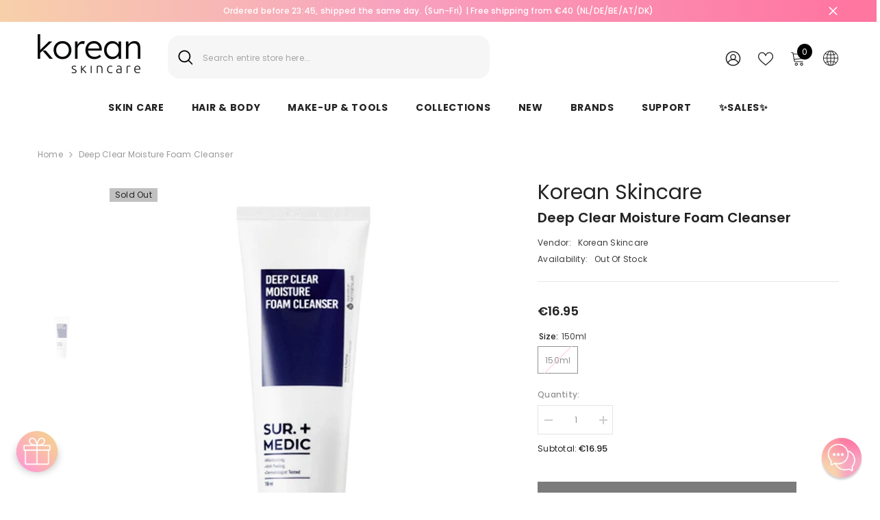

--- FILE ---
content_type: text/html; charset=utf-8
request_url: https://www.korean-skincare.com/products/deep-clear-moisture-foam-cleanser?variant=31481330335807&section_id=template--19900694888797__main
body_size: 9353
content:
<div id="shopify-section-template--19900694888797__main" class="shopify-section">

<link href="//www.korean-skincare.com/cdn/shop/t/111/assets/component-product.css?v=33638155825170271871696930559" rel="stylesheet" type="text/css" media="all" />
<link href="//www.korean-skincare.com/cdn/shop/t/111/assets/component-review.css?v=100129706126506303331696930567" rel="stylesheet" type="text/css" media="all" />
<link href="//www.korean-skincare.com/cdn/shop/t/111/assets/component-price.css?v=139205013722916111901696930549" rel="stylesheet" type="text/css" media="all" />
<link href="//www.korean-skincare.com/cdn/shop/t/111/assets/component-badge.css?v=20633729062276667811696930480" rel="stylesheet" type="text/css" media="all" />
<link href="//www.korean-skincare.com/cdn/shop/t/111/assets/component-rte.css?v=74468535300400368301696930569" rel="stylesheet" type="text/css" media="all" />
<link href="//www.korean-skincare.com/cdn/shop/t/111/assets/component-share.css?v=38383599121620234941696930573" rel="stylesheet" type="text/css" media="all" />
<link href="//www.korean-skincare.com/cdn/shop/t/111/assets/component-tab.css?v=57604492746316682781696930582" rel="stylesheet" type="text/css" media="all" />
<link href="//www.korean-skincare.com/cdn/shop/t/111/assets/component-product-form.css?v=140087122189431595481696930552" rel="stylesheet" type="text/css" media="all" />
<link href="//www.korean-skincare.com/cdn/shop/t/111/assets/component-grid.css?v=145745185661792252641697163471" rel="stylesheet" type="text/css" media="all" />




    <style type="text/css">
    #ProductSection-template--19900694888797__main .productView-thumbnail .productView-thumbnail-link:after{
        padding-bottom: 148%;
    }

    #ProductSection-template--19900694888797__main .cursor-wrapper .counter {
        color: #191919;
    }

    #ProductSection-template--19900694888797__main .cursor-wrapper .counter #count-image:before {
        background-color: #191919;
    }

    #ProductSection-template--19900694888797__main .custom-cursor__inner .arrow:before,
    #ProductSection-template--19900694888797__main .custom-cursor__inner .arrow:after {
        background-color: #000000;
    }

    #ProductSection-template--19900694888797__main .tabs-contents .toggleLink,
    #ProductSection-template--19900694888797__main .tabs .tab .tab-title {
        font-size: 18px;
        font-weight: 600;
        text-transform: none;
        padding-top: 15px;
        padding-bottom: 15px;
    }

    

    

    @media (max-width: 550px) {
        #ProductSection-template--19900694888797__main .tabs-contents .toggleLink,
        #ProductSection-template--19900694888797__main .tabs .tab .tab-title {
            font-size: 16px;
        }
    }

    @media (max-width: 767px) {
        #ProductSection-template--19900694888797__main {
            padding-top: 0px;
            padding-bottom: 0px;
        }
    }

    @media (min-width: 1025px) {
        
    }

    @media (min-width: 768px) and (max-width: 1199px) {
        #ProductSection-template--19900694888797__main {
            padding-top: 0px;
            padding-bottom: 0px;
        }
    }

    @media (min-width: 1200px) {
        #ProductSection-template--19900694888797__main {
            padding-top: 0px;
            padding-bottom: 0px;
        }
    }
</style>
<script>
    window.product_inven_array_4426553753663 = {
        
            '31481330335807': '0',
        
    };

    window.selling_array_4426553753663 = {
        
            '31481330335807': 'deny',
        
    };

    window.subtotal = {
        show: true,
        style: 1,
        text: `Add To Cart - [value]`
    };
  
    window.variant_image_group = 'false';
  
</script><link rel="stylesheet" href="//www.korean-skincare.com/cdn/shop/t/111/assets/component-fancybox.css?v=162524859697928915511696930510" media="print" onload="this.media='all'">
    <noscript><link href="//www.korean-skincare.com/cdn/shop/t/111/assets/component-fancybox.css?v=162524859697928915511696930510" rel="stylesheet" type="text/css" media="all" /></noscript><div class="product-details product-default" data-section-id="template--19900694888797__main" data-section-type="product" id="ProductSection-template--19900694888797__main" data-has-combo="false" data-image-opo>
    
<div class="productView-moreItem moreItem-breadcrumb "
            style="--spacing-top: 10px;
            --spacing-bottom: 20px;
            --spacing-top-mb: 0px;
            --spacing-bottom-mb: 0px;
            --breadcrumb-bg:rgba(0,0,0,0);
            --breadcrumb-mb-bg: #f6f6f6;
            "
        >
            
                <div class="breadcrumb-bg">
            
                <div class="container-1170">
                    

<link href="//www.korean-skincare.com/cdn/shop/t/111/assets/component-breadcrumb.css?v=27908482502108923081696930485" rel="stylesheet" type="text/css" media="all" /><breadcrumb-component class="breadcrumb-container style--line_clamp_1">
        <nav class="breadcrumb breadcrumb-left" role="navigation" aria-label="breadcrumbs">
        <a class="link home-link" href="/">Home</a><span class="separate" aria-hidden="true"><svg xmlns="http://www.w3.org/2000/svg" viewBox="0 0 24 24"><path d="M 7.75 1.34375 L 6.25 2.65625 L 14.65625 12 L 6.25 21.34375 L 7.75 22.65625 L 16.75 12.65625 L 17.34375 12 L 16.75 11.34375 Z"></path></svg></span>
                <span>Deep Clear Moisture Foam Cleanser</span><span class="observe-element" style="width: 1px; height: 1px; background: transparent; display: inline-block; flex-shrink: 0;"></span>
        </nav>
    </breadcrumb-component>
    <script type="text/javascript">
        if (typeof breadcrumbComponentDeclare == 'undefiend') {
            class BreadcrumbComponent extends HTMLElement {
                constructor() {
                    super();
                }

                connectedCallback() {
                    this.firstLink = this.querySelector('.link.home-link')
                    this.lastLink = this.querySelector('.observe-element')
                    this.classList.add('initialized');
                    this.initObservers();
                }

                static createHandler(position = 'first', breadcrumb = null) {
                    const handler = (entries, observer) => {
                        entries.forEach(entry => {
                            if (breadcrumb == null) return observer.disconnect();
                            if (entry.isIntersecting ) {
                                breadcrumb.classList.add(`disable-${position}`);
                            } else {
                                breadcrumb.classList.remove(`disable-${position}`);
                            }
                        })
                    }
                    return handler;
                }

                initObservers() {
                    const scrollToFirstHandler = BreadcrumbComponent.createHandler('first', this);
                    const scrollToLastHandler = BreadcrumbComponent.createHandler('last', this);
                    
                    this.scrollToFirstObserver = new IntersectionObserver(scrollToFirstHandler, { threshold: 1 });
                    this.scrollToLastObserver = new IntersectionObserver(scrollToLastHandler, { threshold: 0.6 });

                    this.scrollToFirstObserver.observe(this.firstLink);
                    this.scrollToLastObserver.observe(this.lastLink);
                }
            }   

            window.addEventListener('load', () => {
                customElements.define('breadcrumb-component', BreadcrumbComponent);
            })

            var breadcrumbComponentDeclare = BreadcrumbComponent;
        }
    </script>
                </div>
            
                </div>
            
        </div>
    
    <div class="container-1170 productView-container">
        <div class="productView halo-productView layout-1 positionMainImage--left productView-sticky" data-product-handle="deep-clear-moisture-foam-cleanser"><div class="productView-top">
                    <div class="halo-productView-left productView-images clearfix" data-image-gallery><div class="cursor-wrapper handleMouseLeave">
                                <div class="custom-cursor custom-cursor__outer">
                                    <div class="custom-cursor custom-cursor__inner">
                                        <span class="arrow arrow-bar fadeIn"></span>
                                    </div>
                                </div>
                            </div><div class="productView-images-wrapper" data-video-popup>
                            <div class="productView-image-wrapper"><div class="productView-badge badge-left halo-productBadges halo-productBadges--left date- date1-" data-new-badge-number=""><span class="badge sold-out-badge" aria-hidden="true">
                Sold out
            </span></div>
<div class="productView-nav style-1 image-fit-unset" 
                                    data-image-gallery-main
                                    data-arrows-desk="false"
                                    data-arrows-mobi="true"
                                    data-counter-mobi="true"
                                    data-media-count="1"
                                ><div class="productView-image productView-image-square fit-unset" data-index="1">
                                                    <div class="productView-img-container product-single__media" data-media-id="5957441093695"
                                                        
                                                    >
                                                        <div 
                                                            class="media" 
                                                             
                                                             data-fancybox="images" href="//www.korean-skincare.com/cdn/shop/products/11.png?v=1590258636" 
                                                        >
                                                            <img id="product-featured-image-5957441093695"
                                                                data-srcset="//www.korean-skincare.com/cdn/shop/products/11.png?v=1590258636"
                                                                
                                                                alt="NEOGEN Deep Clear Moisture Foam Cleanser - Korean-Skincare"
                                                                sizes="auto"
                                                                data-sizes="auto"
                                                                data-main-image
                                                                data-index="1"
                                                                data-cursor-image
                                                                class="lazyload" loading="lazy"
                                                            /><span class="data-lazy-loading"></span></div>
                                                    </div>
                                                </div></div><div class="productView-videoPopup"></div><div class="productView-iconZoom">
                                        <svg  class="icon icon-zoom-1" xmlns="http://www.w3.org/2000/svg" aria-hidden="true" focusable="false" role="presentation" viewBox="0 0 448 512"><path d="M416 176V86.63L246.6 256L416 425.4V336c0-8.844 7.156-16 16-16s16 7.156 16 16v128c0 8.844-7.156 16-16 16h-128c-8.844 0-16-7.156-16-16s7.156-16 16-16h89.38L224 278.6L54.63 448H144C152.8 448 160 455.2 160 464S152.8 480 144 480h-128C7.156 480 0 472.8 0 464v-128C0 327.2 7.156 320 16 320S32 327.2 32 336v89.38L201.4 256L32 86.63V176C32 184.8 24.84 192 16 192S0 184.8 0 176v-128C0 39.16 7.156 32 16 32h128C152.8 32 160 39.16 160 48S152.8 64 144 64H54.63L224 233.4L393.4 64H304C295.2 64 288 56.84 288 48S295.2 32 304 32h128C440.8 32 448 39.16 448 48v128C448 184.8 440.8 192 432 192S416 184.8 416 176z"></path></svg>
                                    </div></div><div class="productView-thumbnail-wrapper">
                                    <div class="productView-for clearfix" data-max-thumbnail-to-show="4"><div class="productView-thumbnail" data-media-id="template--19900694888797__main-5957441093695">
                                                        <div class="productView-thumbnail-link" data-image="//www.korean-skincare.com/cdn/shop/products/11_large.png?v=1590258636">
                                                            <img srcset="//www.korean-skincare.com/cdn/shop/products/11_compact.png?v=1590258636" src="//www.korean-skincare.com/cdn/shop/products/11_compact.png?v=1590258636" alt="NEOGEN Deep Clear Moisture Foam Cleanser - Korean-Skincare"  /></div>
                                                    </div></div>
                                </div></div>
                    </div>
                    <div class="halo-productView-right productView-details clearfix">
                        <div class="productView-product clearfix"><div class="productView-moreItem"
                                            style="--spacing-top: 0px;
                                            --spacing-bottom: 5px"
                                        >
                                            <div class="product__vendor" 
    style="--fontsize-text:30px;
    --color-title: #232323;
    --text-transform: normal" 
><a href="/collections/korean-skincare" title="Korean Skincare">Korean Skincare</a>
</div>
                                        </div><div class="productView-moreItem"
                                            style="--spacing-top: 0px;
                                            --spacing-bottom: 10px"
                                        >
                                            <h1 class="productView-title" style="--color-title: #232323;--fontsize-text: 20px;--fontsize-mb-text: 18px;"><span>Deep Clear Moisture Foam Cleanser</span></h1>
                                        </div><div id="shopify-block-AbnVzMTZtdnFxTUs1b__60dcbeeb-274e-432c-ae10-b2aec08d084c" class="shopify-block shopify-app-block">
<div class='jdgm-widget jdgm-preview-badge'
    data-id='4426553753663'
    data-template='manual-installation'>
  <div style='display:none' class='jdgm-prev-badge' data-average-rating='0.00' data-number-of-reviews='0' data-number-of-questions='0'> <span class='jdgm-prev-badge__stars' data-score='0.00' tabindex='0' aria-label='0.00 stars' role='button'> <span class='jdgm-star jdgm--off'></span><span class='jdgm-star jdgm--off'></span><span class='jdgm-star jdgm--off'></span><span class='jdgm-star jdgm--off'></span><span class='jdgm-star jdgm--off'></span> </span> <span class='jdgm-prev-badge__text'> No reviews </span> </div>
</div>




</div>
<div class="productView-moreItem"
                                                style="--spacing-top: 0px;
                                                --spacing-bottom: 18px"
                                            >
                                                <div class="productView-info has-border-bottom" style="--color-border: #e6e6e6"><div class="productView-info-item">
            <span class="productView-info-name">
                Vendor:
            </span>
            <span class="productView-info-value"><a href="/collections/korean-skincare" title="Korean Skincare">Korean Skincare</a>
            </span>
        </div><div class="productView-info-item" data-inventory data-stock-level="none">
            <span class="productView-info-name">
                Availability:
            </span>
            <span class="productView-info-value">
                
Out Of Stock

            </span>
        </div></div>
                                            </div><div class="productView-moreItem"
                                            style="--spacing-top: 0px;
                                            --spacing-bottom: 12px"
                                        >
                                            
                                        </div>
                                        <div class="productView-moreItem"
                                            style="--spacing-top: 0px;
                                            --spacing-bottom: 17px;
                                            --fontsize-text: 18px"
                                        >
                                            
                                                <div class="productView-price no-js-hidden clearfix" id="product-price-4426553753663"><div
  class="
    price price--medium price--sold-out "
>
  <dl><div class="price__regular"><dd class="price__last">
        <span class="price-item price-item--regular"><span class=money>€16.95</span></span>
      </dd>
    </div>
    <div class="price__sale"><dd class="price__compare">
        <s class="price-item price-item--regular"><span class="money"><span class=money>€16.95</span></span></s>
      </dd><dd class="price__last">
        <span class="price-item price-item--sale"><span class=money>€16.95</span></span>
      </dd></div>
    <small class="unit-price caption hidden">
      <dt class="visually-hidden">Unit price</dt>
      <dd class="price__last">
        <span></span
        ><span aria-hidden="true">/</span
        ><span class="visually-hidden">&nbsp;per&nbsp;</span
        ><span></span>
      </dd>
    </small>
  </dl>
</div>
</div>
                                            
                                        </div>
                                            <div class="productView-moreItem"
                                                style="--spacing-top: 0px;
                                                --spacing-bottom: 0px"
                                            >
                                                <div class="productView-options" style="--color-border: #e6e6e6"><div class="productView-variants halo-productOptions" id="product-option-4426553753663"  data-type="button"><variant-radios class="no-js-hidden product-option has-default" data-product="4426553753663" data-section="template--19900694888797__main" data-url="/products/deep-clear-moisture-foam-cleanser"><fieldset class="js product-form__input clearfix" data-product-attribute="set-rectangle" data-option-index="0">
                            <legend class="form__label">
                                Size:
                                <span data-header-option>
                                    150ml
                                </span>
                            </legend><input class="product-form__radio" type="radio" id="option-4426553753663-Size-0"
                                        name="Size"
                                        value="150ml"
                                        checked
                                        
                                        data-variant-id="31481330335807"
                                    ><label class="product-form__label soldout" for="option-4426553753663-Size-0" data-variant-id="31481330335807">
                                            <span class="text">150ml</span>
                                        </label></fieldset><script type="application/json">
                        [{"id":31481330335807,"title":"150ml","option1":"150ml","option2":null,"option3":null,"sku":"NE001418","requires_shipping":true,"taxable":true,"featured_image":null,"available":false,"name":"Deep Clear Moisture Foam Cleanser - 150ml","public_title":"150ml","options":["150ml"],"price":1695,"weight":100,"compare_at_price":1695,"inventory_management":"shopify","barcode":"8809381446924","requires_selling_plan":false,"selling_plan_allocations":[],"quantity_rule":{"min":1,"max":null,"increment":1}}]
                    </script>
                </variant-radios></div>
        <noscript>
            <div class="product-form__input">
                <label class="form__label" for="Variants-template--19900694888797__main">
                    Product variants
                </label>
                <div class="select">
                <select name="id" id="Variants-template--19900694888797__main" class="select__select" form="product-form"><option
                            selected="selected"
                            disabled
                            value="31481330335807"
                        >
                            150ml
 - Sold out
                            - €16.95
                        </option></select>
            </div>
          </div>
        </noscript></div>
                                            </div>
                                        

<div class="productView-moreItem"
                                                    style="--spacing-top: 0px;
                                                    --spacing-bottom: 15px"
                                                >
                                                    <div class="quantity_selector">
                                                        <quantity-input class="productView-quantity quantity__group quantity__group--2 quantity__style--1 clearfix">
	    <label class="form-label quantity__label" for="quantity-4426553753663-2">
	        Quantity:
	    </label>
	    <div class="quantity__container">
		    <button type="button" name="minus" class="minus btn-quantity">
		    	<span class="visually-hidden">Decrease quantity for Deep Clear Moisture Foam Cleanser</span>
		    </button>
		    <input class="form-input quantity__input" type="number" name="quantity" min="1" value="1" inputmode="numeric" pattern="[0-9]*" id="quantity-4426553753663-2" data-product="4426553753663" data-price="1695">
		    <button type="button" name="plus" class="plus btn-quantity">
		    	<span class="visually-hidden">Increase quantity for Deep Clear Moisture Foam Cleanser</span>
		    </button>
	    </div>
	</quantity-input>
                                                    </div><div class="productView-subtotal">
                                                            <span class="text">Subtotal: </span>
                                                            <span class="money-subtotal"><span class="money"><span class=money>€16.95</span></span></span>
                                                        </div></div>

                                            <div class="productView-moreItem"
                                                style="--spacing-top: 0px;
                                                --spacing-bottom: 22px"
                                            >
                                                <div class="productView-perks"></div>
                                            </div>
                                        

                                            <div class="productView-moreItem"
                                                style="--spacing-top: 0px;
                                                --spacing-bottom: 15px"
                                            >
                                                <div class="productView-buttons"><form method="post" action="/cart/add" id="product-form-installment-4426553753663" accept-charset="UTF-8" class="installment caption-large" enctype="multipart/form-data"><input type="hidden" name="form_type" value="product" /><input type="hidden" name="utf8" value="✓" /><input type="hidden" name="id" value="31481330335807">
        
<input type="hidden" name="product-id" value="4426553753663" /><input type="hidden" name="section-id" value="template--19900694888797__main" /></form><product-form class="productView-form product-form"><form method="post" action="/cart/add" id="product-form-4426553753663" accept-charset="UTF-8" class="form" enctype="multipart/form-data" novalidate="novalidate" data-type="add-to-cart-form"><input type="hidden" name="form_type" value="product" /><input type="hidden" name="utf8" value="✓" /><div class="productView-group"><div class="pvGroup-row"><quantity-input class="productView-quantity quantity__group quantity__group--1 quantity__style--1 clearfix hidden">
	    <label class="form-label quantity__label" for="quantity-4426553753663">
	        Quantity:
	    </label>
	    <div class="quantity__container">
		    <button type="button" name="minus" class="minus btn-quantity">
		    	<span class="visually-hidden">Decrease quantity for Deep Clear Moisture Foam Cleanser</span>
		    </button>
		    <input class="form-input quantity__input" type="number" name="quantity" min="1" value="1" inputmode="numeric" pattern="[0-9]*" id="quantity-4426553753663" data-product="4426553753663" data-price="1695">
		    <button type="button" name="plus" class="plus btn-quantity">
		    	<span class="visually-hidden">Increase quantity for Deep Clear Moisture Foam Cleanser</span>
		    </button>
	    </div>
	</quantity-input>
<div class="productView-groupTop">
                        <div class="productView-action" style="--atc-color: #ffffff;--atc-bg-color: #232323;--atc-border-color: rgba(0,0,0,0);--atc-color-hover: #232323;--atc-bg-color-hover: linear-gradient(315deg, rgba(255, 197, 225, 1) 3%, rgba(255, 232, 199, 1) 98%, rgba(215, 204, 250, 1) 100%);--atc-border-color-hover: rgba(0,0,0,0)">
                            <input type="hidden" name="id" value="31481330335807">
                            <div class="product-form__buttons"><button type="submit" name="add" data-btn-addToCart class="product-form__submit button" id="product-add-to-cart" disabled>Sold out</button></div>
                        </div>
                      




    























<div id="flits-wishlist-dom" class="filts-wishlist-product-style flits-wishlist-button-style " style="display:none;">
  <a class="flits-wls-button flits-wls-two flits-wls-inactive flits-wls-desktop flits-wls-button-secondary flits-wls-button-full-width" data-flits-product-id="4426553753663" data-flits-product-title="Deep Clear Moisture Foam Cleanser" data-flits-product-handle="deep-clear-moisture-foam-cleanser" data-flits-product-image="//www.korean-skincare.com/cdn/shop/products/11_small.png?v=1590258636" data-flits-customer-id="" data-flits-customer-email="" data-tippy-content="Add to Wishlist">
    <div class="flits-wls-icon-with-text ">
      <div class="flits-wls-icon-with-text-icon">
        <div class="flits-btn-effect">
          



    






<svg class="flits-wls-heart-full flits-wls-icon-svg flits-wls-icon-svg-color-blue" viewBox="0 0 24 24" width="24" height="24" stroke="currentColor" stroke-width="2" fill="none" stroke-linecap="round" stroke-linejoin="round" class="css-i6dzq1"><path d="M20.84 4.61a5.5 5.5 0 0 0-7.78 0L12 5.67l-1.06-1.06a5.5 5.5 0 0 0-7.78 7.78l1.06 1.06L12 21.23l7.78-7.78 1.06-1.06a5.5 5.5 0 0 0 0-7.78z"></path></svg>
    
  

          <div class="flits-wls-effect-group">
            <span class="flits-wls-effect"></span>
            <span class="flits-wls-effect"></span>
            <span class="flits-wls-effect"></span>
            <span class="flits-wls-effect"></span>
            <span class="flits-wls-effect"></span>
          </div>
        </div>
      </div>
      <div class="flits-wls-icon-with-text-text">
        




Add to Wishlist
    
  
  

      </div>
    </div>
  </a>
  <a class="flits-wls-count-btn">2</a>
</div>
    
  
</div>
                </div></div><input type="hidden" name="product-id" value="4426553753663" /><input type="hidden" name="section-id" value="template--19900694888797__main" /></form></product-form></div>
                                            </div>
                                        
                                        
</div>
                    </div>
                </div>
<link href="//www.korean-skincare.com/cdn/shop/t/111/assets/component-sticky-add-to-cart.css?v=69113619301122587791696930581" rel="stylesheet" type="text/css" media="all" />
                    <sticky-add-to-cart class="productView-stickyCart style-1" data-sticky-add-to-cart>
    <div class="container-1170">
        <a href="javascript:void(0)" class="sticky-product-close close" data-close-sticky-add-to-cart>
            <svg xmlns="http://www.w3.org/2000/svg" viewBox="0 0 48 48" ><path d="M 38.982422 6.9707031 A 2.0002 2.0002 0 0 0 37.585938 7.5859375 L 24 21.171875 L 10.414062 7.5859375 A 2.0002 2.0002 0 0 0 8.9785156 6.9804688 A 2.0002 2.0002 0 0 0 7.5859375 10.414062 L 21.171875 24 L 7.5859375 37.585938 A 2.0002 2.0002 0 1 0 10.414062 40.414062 L 24 26.828125 L 37.585938 40.414062 A 2.0002 2.0002 0 1 0 40.414062 37.585938 L 26.828125 24 L 40.414062 10.414062 A 2.0002 2.0002 0 0 0 38.982422 6.9707031 z"/></svg>
        </a>
        <div class="sticky-product-wrapper">
            <div class="sticky-product clearfix"><div class="sticky-left">
                    <div class="sticky-image" data-image-sticky-add-to-cart>
                        <img srcset="//www.korean-skincare.com/cdn/shop/products/11_1200x.png?v=1590258636" src="//www.korean-skincare.com/cdn/shop/products/11_1200x.png?v=1590258636" alt="NEOGEN Deep Clear Moisture Foam Cleanser - Korean-Skincare" sizes="1200px" loading="lazy">
                    </div>
                    
                        <div class="sticky-info"><h4 class="sticky-title">
                                Deep Clear Moisture Foam Cleanser
                            </h4>
                            
                                
                                
                                <div class="sticky-price has-compare-price">
                                    
                                        <s class="money-compare-price" data-compare-price="1695"><span class="money"><span class=money>€16.95</span></span></s>
                                    
                                    <span class="money-subtotal"><span class="money"><span class=money>€16.95</span></span></span>
                                </div>
                            
                        </div>
                    
                </div>
                <div class="sticky-right sticky-content">
                    
<div class="sticky-actions"><form method="post" action="/cart/add" id="product-form-sticky-4426553753663" accept-charset="UTF-8" class="form" enctype="multipart/form-data" novalidate="novalidate" data-type="add-to-cart-form"><input type="hidden" name="form_type" value="product" /><input type="hidden" name="utf8" value="✓" />
                            <input type="hidden" name="id" value="31481330335807"><button
                                    type="submit"
                                    name="add"
                                    data-btn-addToCart
                                    class="product-form__submit button button--primary"
                                    id="product-sticky-add-to-cart"
                                    disabled
                                >
                                    Sold out
                                </button><input type="hidden" name="product-id" value="4426553753663" /><input type="hidden" name="section-id" value="template--19900694888797__main" /></form>
                        
                            <div class="empty-add-cart-button-wrapper"><quantity-input class="productView-quantity quantity__group quantity__group--3 quantity__style--1 clearfix">
	    <label class="form-label quantity__label" for="quantity-4426553753663-3">
	        Quantity:
	    </label>
	    <div class="quantity__container">
		    <button type="button" name="minus" class="minus btn-quantity">
		    	<span class="visually-hidden">Decrease quantity for Deep Clear Moisture Foam Cleanser</span>
		    </button>
		    <input class="form-input quantity__input" type="number" name="quantity" min="1" value="1" inputmode="numeric" pattern="[0-9]*" id="quantity-4426553753663-3" data-product="4426553753663" data-price="1695">
		    <button type="button" name="plus" class="plus btn-quantity">
		    	<span class="visually-hidden">Increase quantity for Deep Clear Moisture Foam Cleanser</span>
		    </button>
	    </div>
	</quantity-input>
<button
                                        class="product-form__submit button button--primary"
                                        id="show-sticky-product">
                                            Add to cart
                                    </button>
                            </div>
                        
                    </div><div class="sticky-wishlist clearfix">
                            <a data-wishlist href="#" data-wishlist-handle="deep-clear-moisture-foam-cleanser" data-product-id="4426553753663">
                                <span class="visually-hidden">
                                    Add to wishlist
                                </span>
                                <svg xmlns="http://www.w3.org/2000/svg" viewBox="0 0 32 32" aria-hidden="true" focusable="false" role="presentation" class="icon icon-wishlist"><path d="M 9.5 5 C 5.363281 5 2 8.402344 2 12.5 C 2 13.929688 2.648438 15.167969 3.25 16.0625 C 3.851563 16.957031 4.46875 17.53125 4.46875 17.53125 L 15.28125 28.375 L 16 29.09375 L 16.71875 28.375 L 27.53125 17.53125 C 27.53125 17.53125 30 15.355469 30 12.5 C 30 8.402344 26.636719 5 22.5 5 C 19.066406 5 16.855469 7.066406 16 7.9375 C 15.144531 7.066406 12.933594 5 9.5 5 Z M 9.5 7 C 12.488281 7 15.25 9.90625 15.25 9.90625 L 16 10.75 L 16.75 9.90625 C 16.75 9.90625 19.511719 7 22.5 7 C 25.542969 7 28 9.496094 28 12.5 C 28 14.042969 26.125 16.125 26.125 16.125 L 16 26.25 L 5.875 16.125 C 5.875 16.125 5.390625 15.660156 4.90625 14.9375 C 4.421875 14.214844 4 13.273438 4 12.5 C 4 9.496094 6.457031 7 9.5 7 Z"/></svg>
                            </a>
                        </div></div>
            </div>
        </div>
        <a href="javascript:void(0)" class="sticky-product-expand" data-expand-sticky-add-to-cart>
            <svg xmlns="http://www.w3.org/2000/svg" viewBox="0 0 32 32" class="icon icon-cart stroke-w-0" aria-hidden="true" focusable="false" role="presentation" xmlns="http://www.w3.org/2000/svg"><path d="M 16 3 C 13.253906 3 11 5.253906 11 8 L 11 9 L 6.0625 9 L 6 9.9375 L 5 27.9375 L 4.9375 29 L 27.0625 29 L 27 27.9375 L 26 9.9375 L 25.9375 9 L 21 9 L 21 8 C 21 5.253906 18.746094 3 16 3 Z M 16 5 C 17.65625 5 19 6.34375 19 8 L 19 9 L 13 9 L 13 8 C 13 6.34375 14.34375 5 16 5 Z M 7.9375 11 L 11 11 L 11 14 L 13 14 L 13 11 L 19 11 L 19 14 L 21 14 L 21 11 L 24.0625 11 L 24.9375 27 L 7.0625 27 Z"/></svg>
        </a>
    </div>
    
    
        <div class="no-js-hidden product-option has-default sticky-product-mobile" data-product="4426553753663" data-section="template--19900694888797__main" data-url="/products/deep-clear-moisture-foam-cleanser">
            <div class="sticky-product-mobile-header">
                <a href="javascript:void(0)" class="sticky-product-close close" data-close-sticky-mobile>
                    <svg xmlns="http://www.w3.org/2000/svg" version="1.0" viewBox="0 0 256.000000 256.000000" preserveAspectRatio="xMidYMid meet" ><g transform="translate(0.000000,256.000000) scale(0.100000,-0.100000)" fill="#000000" stroke="none"><path d="M34 2526 c-38 -38 -44 -76 -18 -116 9 -14 265 -274 568 -577 l551 -553 -551 -553 c-303 -303 -559 -563 -568 -577 -26 -40 -20 -78 18 -116 38 -38 76 -44 116 -18 14 9 274 265 578 568 l552 551 553 -551 c303 -303 563 -559 577 -568 40 -26 78 -20 116 18 38 38 44 76 18 116 -9 14 -265 274 -568 578 l-551 552 551 553 c303 303 559 563 568 577 26 40 20 78 -18 116 -38 38 -76 44 -116 18 -14 -9 -274 -265 -577 -568 l-553 -551 -552 551 c-304 303 -564 559 -578 568 -40 26 -78 20 -116 -18z"/></g></svg>
                </a>
            </div>
            <div class="sticky-product-mobile-content halo-productView-mobile">
                <div class="productView-thumbnail-wrapper is-hidden-desktop">
                    <div class="productView-for mobile clearfix" data-max-thumbnail-to-show="2"><div class="productView-thumbnail filter-neogen-deep-clear-moisture-foam-cleanser-korean-skincare" data-media-id="template--19900694888797__main-5957441093695">
                                        <div class="productView-thumbnail-link animated-loading" data-image="//www.korean-skincare.com/cdn/shop/products/11_1024x1024.png?v=1590258636">
                                            <img src="//www.korean-skincare.com/cdn/shop/products/11.png?v=1590258636" alt="NEOGEN Deep Clear Moisture Foam Cleanser - Korean-Skincare" title="NEOGEN Deep Clear Moisture Foam Cleanser - Korean-Skincare" loading="lazy" />
                                        </div>
                                    </div></div>
                </div>
                <div class="sticky-info"><h4 class="sticky-title">
                        Deep Clear Moisture Foam Cleanser
                    </h4>
                        
                        <div class="sticky-price has-compare-price">
                            
                                <s class="money-compare-price" data-compare-price="1695"><span class=money>€16.95</span></s>
                            
                            <span class="money-subtotal"><span class="money"><span class=money>€16.95</span></span></span>
                        </div></div>
                <link rel="stylesheet" href="//www.korean-skincare.com/cdn/shop/t/111/assets/component-sticky-add-to-cart-mobile.css?v=41140991570253825931696930580" media="print" onload="this.media='all'">
<noscript><link href="//www.korean-skincare.com/cdn/shop/t/111/assets/component-sticky-add-to-cart-mobile.css?v=41140991570253825931696930580" rel="stylesheet" type="text/css" media="all" /></noscript>

<div class="productView-options" style="--color-border: "><div class="productView-variants halo-productOptions" id="product-option-4426553753663"><variant-sticky-radios class="no-js-hidden product-option has-default" data-product="4426553753663" data-section="template--19900694888797__main" data-url="/products/deep-clear-moisture-foam-cleanser"><fieldset class="js product-form__input mobile clearfix" data-product-attribute="set-rectangle" data-option-index="0">
                            <legend class="form__label">
                                Size:
                                <span data-header-option>
                                    150ml
                                </span>
                            </legend><input class="product-form__radio mobile" type="radio" id="option-4426553753663-Size-0-mobile"
                                        name="Size-mobile"
                                        value="150ml"
                                        checked
                                        data-variant-id="31481330335807"
                                    ><label class="product-form__label mobile soldout" for="option-4426553753663-Size-0-mobile" data-variant-id="31481330335807">
                                            <span class="text">150ml</span>
                                        </label></fieldset><script type="application/json">
                        [{"id":31481330335807,"title":"150ml","option1":"150ml","option2":null,"option3":null,"sku":"NE001418","requires_shipping":true,"taxable":true,"featured_image":null,"available":false,"name":"Deep Clear Moisture Foam Cleanser - 150ml","public_title":"150ml","options":["150ml"],"price":1695,"weight":100,"compare_at_price":1695,"inventory_management":"shopify","barcode":"8809381446924","requires_selling_plan":false,"selling_plan_allocations":[],"quantity_rule":{"min":1,"max":null,"increment":1}}]
                    </script>
                </variant-sticky-radios></div>
        <noscript>
            <div class="product-form__input mobile">
                <label class="form__label" for="Variants-template--19900694888797__main">
                    Product variants
                </label>
                <div class="select">
                <select name="id" id="Variants-template--19900694888797__main" class="select__select" form="product-form"><option
                            selected="selected"
                            disabled
                            value="31481330335807"
                        >
                            150ml
 - Sold out
                            - €16.95
                        </option></select>
            </div>
          </div>
        </noscript></div>
            </div>
            <script type="application/json">
                [{"id":31481330335807,"title":"150ml","option1":"150ml","option2":null,"option3":null,"sku":"NE001418","requires_shipping":true,"taxable":true,"featured_image":null,"available":false,"name":"Deep Clear Moisture Foam Cleanser - 150ml","public_title":"150ml","options":["150ml"],"price":1695,"weight":100,"compare_at_price":1695,"inventory_management":"shopify","barcode":"8809381446924","requires_selling_plan":false,"selling_plan_allocations":[],"quantity_rule":{"min":1,"max":null,"increment":1}}]
            </script>
        </div>
    
</sticky-add-to-cart>
</div>
    </div>
    
        

    
    <div class="productView-bottom">
        <div class="container-1170"><product-tab class="productView-tab layout-horizontal halo-product-tab" data-vertical="false" data-vertical-mobile="false"><ul class="tabs tabs-horizontal list-unstyled disable-srollbar"><li class="tab">
			            <a class="tab-title is-open" href="#tab-description" style="--border-color: #000000">
			                Description
			            </a>
			        </li><li class="tab">
			            <a class="tab-title" href="#tab-shipping" style="--border-color: #000000">
			                Shipping
			            </a>
			        </li><li class="tab">
			            <a class="tab-title" href="#tab-reviews" style="--border-color: #000000">
			                Reviews
			            </a>
			        </li></ul><div class="tabs-contents tabs-contents-horizontal clearfix halo-text-format"><div class="tab-content is-active" id="tab-description">
					<div class="toggle-title">
		                <a class="toggleLink popup-mobile" data-collapsible href="#tab-description-mobile">
		                    <span class="text">
		                        Description
		                    </span>
		                    	
			                    <span class="icon-dropdown">
			                    	
			                    		<svg xmlns="http://www.w3.org/2000/svg" xmlns:xlink="http://www.w3.org/1999/xlink" viewBox="0 0 330 330"><path id="XMLID_225_" d="M325.607,79.393c-5.857-5.857-15.355-5.858-21.213,0.001l-139.39,139.393L25.607,79.393  c-5.857-5.857-15.355-5.858-21.213,0.001c-5.858,5.858-5.858,15.355,0,21.213l150.004,150c2.813,2.813,6.628,4.393,10.606,4.393  s7.794-1.581,10.606-4.394l149.996-150C331.465,94.749,331.465,85.251,325.607,79.393z"/></svg>
			                    	
			                    </span>	
		                    
		                </a>
		            </div>
		            <div class="toggle-content popup-mobile" id="tab-description-mobile" product-description-tab data-product-description-4426553753663><div class="tab-popup-header">
								<h5>
									<span class="text">Description</span>
								</h5>
								<a class="pdViewTab-close pdViewTab-close-mobile" role="link" aria-disabled="true">x</a>
							</div>
							<div class="tab-popup-content">
</div></div></div><div class="tab-content" id="tab-shipping">
					<div class="toggle-title">
		                <a class="toggleLink popup-mobile" data-collapsible href="#tab-shipping-mobile">
		                    <span class="text">
		                        Shipping
		                    </span>
		                    	
			                    <span class="icon-dropdown">
			                    	
			                    		<svg xmlns="http://www.w3.org/2000/svg" xmlns:xlink="http://www.w3.org/1999/xlink" viewBox="0 0 330 330"><path id="XMLID_225_" d="M325.607,79.393c-5.857-5.857-15.355-5.858-21.213,0.001l-139.39,139.393L25.607,79.393  c-5.857-5.857-15.355-5.858-21.213,0.001c-5.858,5.858-5.858,15.355,0,21.213l150.004,150c2.813,2.813,6.628,4.393,10.606,4.393  s7.794-1.581,10.606-4.394l149.996-150C331.465,94.749,331.465,85.251,325.607,79.393z"/></svg>
			                    	
			                    </span>	
		                    
		                </a>
		            </div>
		            <div class="toggle-content popup-mobile" id="tab-shipping-mobile"><div class="tab-popup-header">
								<h5>
									<span class="text">Shipping</span>
								</h5>
								<a class="pdViewTab-close pdViewTab-close-mobile" role="link" aria-disabled="true">x</a>
							</div>
							<div class="tab-popup-content"><h3>Shipping information</h3>
<p>Korean Skincare delivers your parcel quickly and safely, 6 days a week, from our own warehouse in Europe. We ship parcels every day from Sunday to Friday. Order before 23:45 and we will ship your package the same day! (Sunday to Friday)</p>
<p class="MsoNormal">You can find more information about our shipping here:<span style="font-size: inherit; color: #ffc6e0;"><a href="/pages/send-information" style="color: #ffc6e0;"><span style="font-family: inherit; text-align: inherit; letter-spacing: 0px;"> SHIPPING & RETURNS</span></a></span></p>
<p class="MsoNormal"> </p>
<div data-label="Heading" id="e-1703194301194" class="element-wrap" data-icon="gpicon-heading" data-ver="1" data-id="1703194301194">
<div class="elm text-edit gf-elm-center gf-elm-left-md gf-elm-left-sm gf-elm-left-lg gf-elm-left-xs" data-gemlang="en" spellcheck="false" data-gramm="false" data-exc=""></div>
</div>
</div></div></div><div class="tab-content" id="tab-reviews">
					<div class="toggle-title">
		                <a class="toggleLink popup-mobile" data-collapsible href="#tab-reviews-mobile">
		                    <span class="text">
		                        Reviews
		                    </span>
		                    	
			                    <span class="icon-dropdown">
			                    	
			                    		<svg xmlns="http://www.w3.org/2000/svg" xmlns:xlink="http://www.w3.org/1999/xlink" viewBox="0 0 330 330"><path id="XMLID_225_" d="M325.607,79.393c-5.857-5.857-15.355-5.858-21.213,0.001l-139.39,139.393L25.607,79.393  c-5.857-5.857-15.355-5.858-21.213,0.001c-5.858,5.858-5.858,15.355,0,21.213l150.004,150c2.813,2.813,6.628,4.393,10.606,4.393  s7.794-1.581,10.606-4.394l149.996-150C331.465,94.749,331.465,85.251,325.607,79.393z"/></svg>
			                    	
			                    </span>	
		                    
		                </a>
		            </div>
		            <div class="toggle-content popup-mobile" id="tab-reviews-mobile"><div class="tab-popup-header">
								<h5>
									<span class="text">Reviews</span>
								</h5>
								<a class="pdViewTab-close pdViewTab-close-mobile" role="link" aria-disabled="true">x</a>
							</div>
							<div class="tab-popup-content"><!-- <div class="productView-review" id="shopify-product-reviews" data-id="4426553753663"> -->
                              <!-- Start of Judge.me code -->
      <div style='clear:both'></div>
      <div id='judgeme_product_reviews' class='jdgm-widget jdgm-review-widget' data-product-title='Deep Clear Moisture Foam Cleanser' data-id='4426553753663' data-auto-install='false'>
        <div class='jdgm-rev-widg' data-updated-at='2025-11-21T12:08:32Z' data-average-rating='0.00' data-number-of-reviews='0' data-number-of-questions='0' data-image-url='https://cdn.shopify.com/s/files/1/0254/3022/9055/products/11.png?v=1590258636'> <style class='jdgm-temp-hiding-style'>.jdgm-rev-widg{ display: none }</style> <div class='jdgm-rev-widg__header'> <h2 class='jdgm-rev-widg__title'>Customer Reviews</h2>  <div class='jdgm-rev-widg__summary'> <div class='jdgm-rev-widg__summary-stars' aria-label='Average rating is 0.00 stars' role='img'> <span class='jdgm-star jdgm--off'></span><span class='jdgm-star jdgm--off'></span><span class='jdgm-star jdgm--off'></span><span class='jdgm-star jdgm--off'></span><span class='jdgm-star jdgm--off'></span> </div> <div class='jdgm-rev-widg__summary-text'>Be the first to write a review</div> </div> <a style='display: none' href='#' class='jdgm-write-rev-link' role='button'>Write a review</a> <div class='jdgm-histogram jdgm-temp-hidden'>  <div class='jdgm-histogram__row' data-rating='5' data-frequency='0' data-percentage='0'>  <div class='jdgm-histogram__star' role='button' aria-label="0% (0) reviews with 5 star rating"  tabindex='0' ><span class='jdgm-star jdgm--on'></span><span class='jdgm-star jdgm--on'></span><span class='jdgm-star jdgm--on'></span><span class='jdgm-star jdgm--on'></span><span class='jdgm-star jdgm--on'></span></div> <div class='jdgm-histogram__bar'> <div class='jdgm-histogram__bar-content' style='width: 0%;'> </div> </div> <div class='jdgm-histogram__percentage'>0%</div> <div class='jdgm-histogram__frequency'>(0)</div> </div>  <div class='jdgm-histogram__row' data-rating='4' data-frequency='0' data-percentage='0'>  <div class='jdgm-histogram__star' role='button' aria-label="0% (0) reviews with 4 star rating"  tabindex='0' ><span class='jdgm-star jdgm--on'></span><span class='jdgm-star jdgm--on'></span><span class='jdgm-star jdgm--on'></span><span class='jdgm-star jdgm--on'></span><span class='jdgm-star jdgm--off'></span></div> <div class='jdgm-histogram__bar'> <div class='jdgm-histogram__bar-content' style='width: 0%;'> </div> </div> <div class='jdgm-histogram__percentage'>0%</div> <div class='jdgm-histogram__frequency'>(0)</div> </div>  <div class='jdgm-histogram__row' data-rating='3' data-frequency='0' data-percentage='0'>  <div class='jdgm-histogram__star' role='button' aria-label="0% (0) reviews with 3 star rating"  tabindex='0' ><span class='jdgm-star jdgm--on'></span><span class='jdgm-star jdgm--on'></span><span class='jdgm-star jdgm--on'></span><span class='jdgm-star jdgm--off'></span><span class='jdgm-star jdgm--off'></span></div> <div class='jdgm-histogram__bar'> <div class='jdgm-histogram__bar-content' style='width: 0%;'> </div> </div> <div class='jdgm-histogram__percentage'>0%</div> <div class='jdgm-histogram__frequency'>(0)</div> </div>  <div class='jdgm-histogram__row' data-rating='2' data-frequency='0' data-percentage='0'>  <div class='jdgm-histogram__star' role='button' aria-label="0% (0) reviews with 2 star rating"  tabindex='0' ><span class='jdgm-star jdgm--on'></span><span class='jdgm-star jdgm--on'></span><span class='jdgm-star jdgm--off'></span><span class='jdgm-star jdgm--off'></span><span class='jdgm-star jdgm--off'></span></div> <div class='jdgm-histogram__bar'> <div class='jdgm-histogram__bar-content' style='width: 0%;'> </div> </div> <div class='jdgm-histogram__percentage'>0%</div> <div class='jdgm-histogram__frequency'>(0)</div> </div>  <div class='jdgm-histogram__row' data-rating='1' data-frequency='0' data-percentage='0'>  <div class='jdgm-histogram__star' role='button' aria-label="0% (0) reviews with 1 star rating"  tabindex='0' ><span class='jdgm-star jdgm--on'></span><span class='jdgm-star jdgm--off'></span><span class='jdgm-star jdgm--off'></span><span class='jdgm-star jdgm--off'></span><span class='jdgm-star jdgm--off'></span></div> <div class='jdgm-histogram__bar'> <div class='jdgm-histogram__bar-content' style='width: 0%;'> </div> </div> <div class='jdgm-histogram__percentage'>0%</div> <div class='jdgm-histogram__frequency'>(0)</div> </div>  <div class='jdgm-histogram__row jdgm-histogram__clear-filter' data-rating=null tabindex='0'></div> </div>     <div class='jdgm-rev-widg__sort-wrapper'></div> </div> <div class='jdgm-rev-widg__body'>  <div class='jdgm-rev-widg__reviews'></div> <div class='jdgm-paginate' data-per-page='10' data-url='https://api.judge.me/reviews/reviews_for_widget' style="display: none;"></div>  </div> <div class='jdgm-rev-widg__paginate-spinner-wrapper'> <div class='jdgm-spinner'></div> </div> </div>
      </div>
      <!-- End of Judge.me code -->
</div></div></div></div></div>
</product-tab>
<script src="//www.korean-skincare.com/cdn/shop/t/111/assets/tabs.js?v=157024700929789936411696930650" defer="defer"></script>
<script src="//www.korean-skincare.com/cdn/shop/t/111/assets/halo-faqs.js?v=148898715340272759011696930612" defer="defer"></script>
</div>
    </div>
</div><script src="//www.korean-skincare.com/cdn/shop/t/111/assets/variants.js?v=9669706866026665751696930656" defer="defer"></script><script src="//www.korean-skincare.com/cdn/shop/t/111/assets/sticky-add-to-cart.js?v=90981447533539045751744273443" defer="defer"></script><script src="//www.korean-skincare.com/cdn/shop/t/111/assets/gsap.js?v=90990608580501832801696930608" defer="defer"></script><script src="//www.korean-skincare.com/cdn/shop/t/111/assets/fancybox.js?v=10391612559617436071696930595" defer="defer"></script>
<script type="application/ld+json">
{
    "@context": "http://schema.org/",
    "@type": "Product",
    "@id": "https:\/\/koreanskincare.nl\/en\/products\/deep-clear-moisture-foam-cleanser#product",
    "name": "Deep Clear Moisture Foam Cleanser",
    "url": "https://koreanskincare.nl/products/deep-clear-moisture-foam-cleanser","sku": "NE001418","gtin13": 8809381446924,"productID": "4426553753663",
    "brand": {
        "@type": "Brand",
        "name": "Korean Skincare"
    },
    "description": "",
    "image": "https://www.korean-skincare.com/cdn/shop/products/11_grande.png?v=1590258636","offers": 
        {
            "@type": "Offer",
            "priceCurrency": "EUR",
            "price": "16.95",
            "itemCondition": "http://schema.org/NewCondition",
            "availability": "http://schema.org/OutOfStock",
            "url": "https://koreanskincare.nl/products/deep-clear-moisture-foam-cleanser?variant=31481330335807","image": "https://www.korean-skincare.com/cdn/shop/products/11_grande.png?v=1590258636","name": "Deep Clear Moisture Foam Cleanser - 150ml","gtin13": 8809381446924,"sku": "NE001418","priceValidUntil": "2027-01-24"
        }

}
</script>

    <script type="application/ld+json">
    {
        "@context": "http://schema.org/",
        "@type": "BreadcrumbList",
        "itemListElement": [{
            "@type": "ListItem",
            "position": 1,
            "name": "Home",
            "item": "https://koreanskincare.nl"
        },{
                "@type": "ListItem",
                "position": 2,
                "name": "Deep Clear Moisture Foam Cleanser",
                "item": "https://koreanskincare.nl/en/products/deep-clear-moisture-foam-cleanser"
            }]
    }
    </script>


</div>

--- FILE ---
content_type: text/css
request_url: https://www.korean-skincare.com/cdn/shop/t/111/assets/flits_custom.css?v=101656382190221863391732021338
body_size: 205
content:
.flits-account-container .flits-menus-list-box .flits-menu-items .flits-menu-item.flits-menu-active a,.flits-account-container .flits-menus-list-box .flits-menu-items .flits-menu-item a:hover{color:#ef5f96}.flits-account-container .flits-menus-list-box .flits-menu-items .flits-menu-item.flits-menu-active a svg,.flits-account-container .flits-menus-list-box .flits-menu-items .flits-menu-item a:hover svg{fill:#ef5f96}.flits-account-container .flits-menus-list-box .flits-menu-items .flits-menu-item:before,.flits-account-container .flits-menus-list-box .flits-menu-items .flits-menu-item a:hover .flits-menu-badge,.flits-account-container .flits-menus-list-box .flits-menu-items .flits-menu-item.flits-menu-active a .flits-menu-badge{background-color:#ef5f96!important}.flits-account-container{margin:70px auto!important}.flits-account-container .flits-address-card .flits-triangle-wrapper .flits-triangle{border-color:rgba(255,255,255,0) rgba(255,255,255,0) rgba(249,0,0,0) rgb(239,95,150)!important}.flits-account-container .flits-address-card.flits-new-address-card svg{fill:#ef5f96!important}.flits-input[type=radio]:after,.flits-account-container .flits-address-card.flits-new-address-card p,.flits-account-container .flits-address-card .flits-address-card-action ul .flits-action-item.flits-address-default-btn{background:#ef5f96!important}.custom-wsl-svg{stroke-width:2px!important}.flits-account-container .flits-desktop-view .flits-menus-list-box .flits-menu-items .flits-menu-item:hover a .flits-menu-img svg path{stroke:#ef5f96!important}.flits-account-container .flits-tracking-number-div{width:100%;white-space:nowrap;overflow:hidden!important;text-overflow:ellipsis}.flits-order-price-breakdown{margin-top:10px}@media (max-width: 460px){.flits-account-container .flits-tracking-number-div{font-size:8px}}.flits-account-container .flits-order-tracking.flits-link{display:-webkit-box;display:-ms-flexbox;display:flex;align-items:center;justify-content:center}.flits-gender-input-wrap,.flits-gender-select-row{display:none!important}.flits-empty-icon-box svg{width:auto!important;height:auto!important}.flits-wishlist-colection{z-index:3}.flits-wishlist-colection.flits-wishlist-button-style .flits-wls-button-secondary,.flits-wishlist-colection.flits-wishlist-button-style .flits-wls-button-secondary:visited{box-shadow:none;border-color:transparent}.flits-wishlist-colection .flits-wls-button.flits-wls-inactive svg{fill:none!important}body .filts-wishlist-product-style .flits-wls-button-secondary .flits-wls-icon-svg-color-blue{fill:none!important}.flits-account-container svg{stroke:initial}.product-shop .groups-btn .icon-share{color:var(--link_color)}.filts-wishlist-product-style{margin-bottom:10px}.flits-social-login-text{margin-top:20px}.flits-social-login-text{text-align:center;position:relative;z-index:2}.flits-social-login-text:before{content:"";position:absolute;top:50%;right:0;border-top:1px solid #141414;z-index:-1;width:45%;width:calc(50% - 40px)}.flits-social-login-text:after{content:"";position:absolute;top:50%;left:0;border-top:1px solid #141414;z-index:-1;width:45%;width:calc(50% - 40px)}.line-center{padding:0 10px;font-size:20px;font-weight:600;text-transform:uppercase}#create-account .flits-social-login-container{max-width:380px}.card-product [data-flits=wishlist-collection-parent]{position:absolute}.card-product .flits-wishlist-colection{position:static!important;margin-bottom:10px}.card-product .flits-wishlist-colection.flits-wishlist-button-style .flits-wls-button-secondary,.card-product .flits-wishlist-colection.flits-wishlist-button-style .flits-wls-button-secondary:visited{width:36px;height:36px}.product-form .filts-wishlist-product-style .flits-wls-icon-with-text-text{display:none!important}.product-form .filts-wishlist-product-style{margin-bottom:0!important;margin-left:10px!important}.product-form{display:flex!important}.product-form .form{flex-grow:1}.flits-wishlist-button-style .flits-wls-button-secondary,.flits-wishlist-button-style .flits-wls-button-secondary:visited{border-radius:40px}.flits-wls-snackbar .flits-wls-snackbar-header{background:#000!important}.flits-wls-snackbar{border:1px solid #000000!important}.group-right .flits-wishlist-colection{display:flex!important}.product-form .filts-wishlist-product-style.flits-wishlist-button-style{align-items:flex-start}.product-form .filts-wishlist-product-style .flits-wls-button-secondary{min-width:51px!important}
/*# sourceMappingURL=/cdn/shop/t/111/assets/flits_custom.css.map?v=101656382190221863391732021338 */


--- FILE ---
content_type: text/javascript
request_url: https://www.korean-skincare.com/cdn/shop/t/111/assets/sticky-add-to-cart.js?v=90981447533539045751744273443
body_size: 2909
content:
class StickyAddToCart extends HTMLElement{constructor(){super(),this.sticky=this,this.stickyBounds=document.getElementById("product-add-to-cart")||document.querySelector("[data-combo-addtocart]"),this.closeSticky=this.querySelector("[data-close-sticky-add-to-cart]"),this.expandSticky=this.querySelector("[data-expand-sticky-add-to-cart]"),this.closeSticky?.addEventListener("click",this.setCloseSticky.bind(this)),this.expandSticky?.addEventListener("click",this.setExpandSticky.bind(this)),this.openStickyButton=document.getElementById("show-sticky-product"),this.closeModal=this.closeStickyModal.bind(this)}connectedCallback(){this.onScrollHandler=this.onScroll.bind(this),window.addEventListener("scroll",this.onScrollHandler,!1),this.openStickyButton.addEventListener("click",this.openStickyModal.bind(this)),document.addEventListener("click",e=>{(e.target.matches(".background-overlay")||e.target.closest("[data-close-sticky-mobile]")!=null||e.target.matches("[data-close-sticky-mobile]"))&&this.closeModal()});const height=this.closest("[data-sticky-add-to-cart]").clientHeight;this.sticky.querySelector(".sticky-product-mobile").style.bottom=height+"px"}openStickyModal(){document.body.classList.add("show-mobile-options")}closeStickyModal(){document.body.classList.remove("show-mobile-options")}disconnectedCallback(){window.removeEventListener("scroll",this.onScrollHandler)}onScroll(){const scrollTop=window.pageYOffset||document.documentElement.scrollTop,offsetScroll=$(this.stickyBounds).offset().top+$(this.stickyBounds).outerHeight(!0)+100,winHeight=window.innerHeight,docHeight=document.body.clientHeight;if(scrollTop>offsetScroll&&scrollTop+winHeight<docHeight){if(requestAnimationFrame(this.show.bind(this)),this.sticky.classList.contains("style-1")){let height=0;const previewBar=document.getElementById("preview-bar-iframe"),toolbarMobile=document.querySelector(".halo-sticky-toolbar-mobile");previewBar&&window.getComputedStyle(previewBar).display!=="none"?height=previewBar.offsetHeight:toolbarMobile&&(height=toolbarMobile.offsetHeight),this.sticky.style.top="auto",this.sticky.style.bottom=`${height}px`}else if(this.sticky.classList.contains("style-2"))if(document.body.classList.contains("scroll-up")){let height=document.querySelector("sticky-header").offsetHeight;window.innerWidth<551&&(height=height+20),this.sticky.style.top=`${height}px`}else document.body.classList.contains("scroll-down")&&(window.innerWidth>550?this.sticky.style.top=0:this.sticky.style.top="20px")}else requestAnimationFrame(this.hide.bind(this));this.currentScrollTop=scrollTop}hide(){this.sticky.classList.remove("show-sticky","hidden-sticky","full-sticky","animate"),document.body.classList.remove("show-mobile-options")}show(){this.sticky.classList.add("show-sticky","animate")}setCloseSticky(event){event.preventDefault(),this.sticky.classList.contains("full-sticky")?this.sticky.classList.remove("full-sticky"):this.sticky.classList.add("hidden-sticky")}setExpandSticky(event){event.preventDefault(),this.sticky.classList.add("full-sticky")}}customElements.define("sticky-add-to-cart",StickyAddToCart);class VariantStickyAddToCart extends HTMLElement{constructor(){super(),this.item=$(this).closest(".productView"),this.sticky=$(this).closest(".productView-stickyCart"),this.addEventListener("change",this.onVariantChange.bind(this))}onVariantChange(event){this.updateOptions(),this.updateMasterId(),this.updatePickupAvailability(),this.updateMedia(200),this.updateURL(),this.updateVariantInput(),this.renderProductAjaxInfo(),this.renderProductInfo(),this.updateAttribute(!this.currentVariant.available)}updateOptions(){this.options=Array.from(this.querySelectorAll("select"),select=>select.value)}decodeOptions(){this.options=this.options.map(option=>this.decodeOption(option))}decodeOption(option){return option?option.split("Special_Double_Quote").join('"').split("Special_Slash").join("/"):null}encodeOption(option){return option?option.split('"').join("Special_Double_Quote").split("/").join("Special_Slash"):null}updateMasterId(){this.decodeOptions(),this.currentVariant=this.getVariantData().find(variant=>variant.id==this.options)}updateMedia(time){if(!this.currentVariant||!this.currentVariant?.featured_media)return;const itemImage=this.item.find(".sticky-image"),image=this.currentVariant?.featured_image;if(!itemImage)return;itemImage.find("img").attr({src:image.src,srcset:image.src,alt:image.alt});const newMedia=document.querySelectorAll(`[data-media-id="${this.dataset.section}-${this.currentVariant.featured_media.id}"]`);newMedia&&window.setTimeout(()=>{$(newMedia).trigger("click")},time)}updateURL(){this.currentVariant&&window.history.replaceState({},"",`${this.dataset.url}?variant=${this.currentVariant.id}`)}updateVariantInput(){document.querySelectorAll(`#product-form-${this.dataset.product}, #product-form-installment-${this.dataset.product}, #product-form-sticky-${this.dataset.product}`).forEach(productForm=>{const input=productForm.querySelector('input[name="id"]');input.value=this.currentVariant.id,input.dispatchEvent(new Event("change",{bubbles:!0}))})}updatePickupAvailability(){const pickUpAvailability=document.querySelector("pickup-availability");pickUpAvailability&&(this.currentVariant?.available?pickUpAvailability.fetchAvailability(this.currentVariant.id):(pickUpAvailability.removeAttribute("available"),pickUpAvailability.innerHTML=""))}renderProductAjaxInfo(){fetch(`${this.dataset.url}?variant=${this.currentVariant.id}&section_id=${this.dataset.section}`).then(response=>response.text()).then(responseText=>{const id=`product-price-${this.dataset.product}`,html=new DOMParser().parseFromString(responseText,"text/html"),destination=document.getElementById(id),source=html.getElementById(id);source&&destination&&(destination.innerHTML=source.innerHTML),document.getElementById(`product-price-${this.dataset.product}`)?.classList.remove("visibility-hidden")});function updateCurrencyEurAttr(){Currency.currentCurrency?.toLowerCase?.()==="eur"&&$("span.money").each(function(){const eurValue=`&euro;${$(this).html().replace(/[^0-9.,]/g,"")}`;$(this).attr("data-currency-eur",eurValue),$(this).html(eurValue)})}setTimeout(()=>{updateCurrencyEurAttr()},100)}renderProductInfo(){var variantList=this.getVariantData().filter(variant=>variant.available),selectedOption1=this.currentVariant?.option1,selectedOption2=this.currentVariant?.option2,selectedOption3=this.currentVariant?.option3,options=this.item.find(".product-form__input:not(.mobile)"),optionsMobile=this.item.find(".product-form__input.mobile"),checkStickyVariant=!1;const renderOptions=options2=>{$.each(options2,(index,element)=>{var position=$(element).data("option-index"),type=$(element).data("product-attribute");switch(position){case 0:if($(element).find("[data-header-option]").text(selectedOption1),type=="set-select"){$(element).find(".select__select").val(selectedOption1);var selectList=$(element).find(".select__select option");selectList.each((idx,elt)=>{elt.value==selectedOption1?$(elt).attr("selected","selected"):$(elt).removeAttr("selected")})}else $(element).find(".product-form__radio").prop("checked",!1),$(element).find(`.product-form__radio[value="${this.encodeOption(selectedOption1)}"]`).prop("checked",!0);var option1List=variantList.filter(variant=>variant.option1===selectedOption1);if(selectedOption2){var inputList=$(options2[1]),input=inputList.find(".product-form__radio"),selectOption=inputList.find(".select__select option");type=="set-rectangle"?input.each((idx,elt)=>{var $input=$(elt),$label=$input.next(),optionValue=$(elt).val(),optionSoldout=option1List.find(variant=>variant.option2==this.decodeOption(optionValue));optionSoldout==null?($label.removeClass("available").addClass("soldout"),checkStickyVariant&&$(inputSticky[idx]).next().removeClass("available").addClass("soldout")):($label.removeClass("soldout").addClass("available"),checkStickyVariant&&$(inputSticky[idx]).next().removeClass("soldout").addClass("available"))}):selectOption.each((idx,elt)=>{var $option=$(elt),optionValue=$(elt).val(),optionSoldout=option1List.find(variant=>variant.option2==this.decodeOption(optionValue));optionSoldout==null?($option.attr("disabled",!0),checkStickyVariant&&$(selectOptionSticky[idx]).attr("disabled",!0)):($option.removeAttr("disabled"),checkStickyVariant&&$(selectOptionSticky[idx]).removeAttr("disabled"))})}if(selectedOption3){var inputList=$(options2[2]),input=inputList.find(".product-form__radio"),selectOption=inputList.find(".select__select option");type=="set-rectangle"?input.each((idx,elt)=>{var $input=$(elt),$label=$input.next(),optionValue=$(elt).val(),optionSoldout=option1List.find(variant=>variant.option3==this.decodeOption(optionValue));optionSoldout==null?($label.removeClass("available").addClass("soldout"),checkStickyVariant&&$(inputSticky[idx]).next().removeClass("available").addClass("soldout")):($label.removeClass("soldout").addClass("available"),checkStickyVariant&&$(inputSticky[idx]).next().removeClass("soldout").addClass("available"))}):electOption.each((idx,elt)=>{var $option=$(elt),optionValue=$(elt).val(),optionSoldout=option1List.find(variant=>variant.option3==this.decodeOption(optionValue));optionSoldout==null?($option.attr("disabled",!0),checkStickyVariant&&$(selectOptionSticky[idx]).attr("disabled",!0)):($option.removeAttr("disabled"),checkStickyVariant&&$(selectOptionSticky[idx]).removeAttr("disabled"))})}break;case 1:if($(element).find("[data-header-option]").text(selectedOption2),type=="set-select"){$(element).find(".select__select").val(selectedOption2);var selectList=$(element).find(".select__select option");selectList.each((idx,elt)=>{elt.value==selectedOption2?$(elt).attr("selected","selected"):$(elt).removeAttr("selected")})}else $(element).find(".product-form__radio").prop("checked",!1),$(element).find(`.product-form__radio[value="${this.encodeOption(selectedOption2)}"]`).prop("checked",!0);var option2List=variantList.filter(variant=>variant.option2===selectedOption2);if(selectedOption1){var inputList=$(options2[0]),input=inputList.find(".product-form__radio"),selectOption=inputList.find(".select__select option");type=="set-rectangle"?input.each((idx,elt)=>{var $input=$(elt),$label=$input.next(),optionValue=$(elt).val(),optionSoldout=option2List.find(variant=>variant.option1==this.decodeOption(optionValue));optionSoldout==null?($label.removeClass("available").addClass("soldout"),checkStickyVariant&&$(inputSticky[idx]).next().removeClass("available").addClass("soldout")):($label.removeClass("soldout").addClass("available"),checkStickyVariant&&$(inputSticky[idx]).next().removeClass("soldout").addClass("available"))}):selectOption.each((idx,elt)=>{var $option=$(elt),optionValue=$(elt).val(),optionSoldout=option2List.find(variant=>variant.option1==this.decodeOption(optionValue));optionSoldout==null?($option.attr("disabled",!0),checkStickyVariant&&$(inputSticky[idx]).attr("disabled",!0)):($option.removeAttr("disabled"),checkStickyVariant&&$(inputSticky[idx]).removeAttr("disabled"))})}if(selectedOption3){var inputList=$(options2[2]),input=inputList.find(".product-form__radio"),selectOption=inputList.find(".select__select option");type=="set-rectangle"?input.each((idx,elt)=>{var $input=$(elt),$label=$input.next(),optionValue=$(elt).val(),optionSoldout=option2List.find(variant=>variant.option3==this.decodeOption(optionValue));optionSoldout==null?($label.removeClass("available").addClass("soldout"),checkStickyVariant&&$(inputSticky[idx]).next().removeClass("available").addClass("soldout")):($label.removeClass("soldout").addClass("available"),checkStickyVariant&&$(inputSticky[idx]).next().removeClass("soldout").addClass("available"))}):electOption.each((idx,elt)=>{var $option=$(elt),optionValue=$(elt).val(),optionSoldout=option2List.find(variant=>variant.option3==this.decodeOption(optionValue));optionSoldout==null?($option.attr("disabled",!0),checkStickyVariant&&$(inputSticky[idx]).attr("disabled",!0)):($option.removeAttr("disabled"),checkStickyVariant&&$(inputSticky[idx]).removeAttr("disabled"))})}break;case 2:if($(element).find("[data-header-option]").text(selectedOption3),type=="set-select"){$(element).find(".select__select").val(selectedOption3);var selectList=$(element).find(".select__select option");selectList.each((idx,elt)=>{elt.value==selectedOption3?$(elt).attr("selected","selected"):$(elt).removeAttr("selected")})}else $(element).find(".product-form__radio").prop("checked",!1),$(element).find(`.product-form__radio[value="${this.encodeOption(selectedOption3)}"]`).prop("checked",!0);var option3List=variantList.filter(variant=>variant.option3===selectedOption3);if(selectedOption1){var inputList=$(options2[0]),input=inputList.find(".product-form__radio"),selectOption=inputList.find(".select__select option");type=="set-rectangle"?input.each((idx,elt)=>{var $input=$(elt),$label=$input.next(),optionValue=$(elt).val(),optionSoldout=option3List.find(variant=>variant.option1==this.decodeOption(optionValue));optionSoldout==null?($label.removeClass("available").addClass("soldout"),checkStickyVariant&&$(inputSticky[idx]).next().removeClass("available").addClass("soldout")):($label.removeClass("soldout").addClass("available"),checkStickyVariant&&$(inputSticky[idx]).next().removeClass("soldout").addClass("available"))}):selectOption.each((idx,elt)=>{var $option=$(elt),optionValue=$(elt).val(),optionSoldout=option3List.find(variant=>variant.option1==this.decodeOption(optionValue));optionSoldout==null?($option.attr("disabled",!0),checkStickyVariant&&$(inputSticky[idx]).attr("disabled",!0)):($option.removeAttr("disabled"),checkStickyVariant&&$(inputSticky[idx]).removeAttr("disabled"))})}if(selectedOption2){var inputList=$(options2[1]),input=inputList.find(".product-form__radio");type=="set-rectangle"?input.each((idx,elt)=>{var $input=$(elt),$label=$input.next(),optionValue=$(elt).val(),optionSoldout=option3List.find(variant=>variant.option2==this.decodeOption(optionValue));optionSoldout==null?($label.removeClass("available").addClass("soldout"),checkStickyVariant&&$(inputSticky[idx]).next().removeClass("available").addClass("soldout")):($label.removeClass("soldout").addClass("available"),checkStickyVariant&&$(inputSticky[idx]).next().removeClass("soldout").addClass("available"))}):selectOption.each((idx,elt)=>{var $option=$(elt),optionValue=$(elt).val(),optionSoldout=option3List.find(variant=>variant.option2==this.decodeOption(optionValue));optionSoldout==null?($option.attr("disabled",!0),checkStickyVariant&&$(inputSticky[idx]).attr("disabled",!0)):($option.removeAttr("disabled"),checkStickyVariant&&$(inputSticky[idx]).removeAttr("disabled"))})}break}})};renderOptions(options),renderOptions(optionsMobile),this.item.find("[data-sku]").length>0&&this.item.find("[data-sku] .productView-info-value").text(this.currentVariant.sku);var inventory=this.currentVariant?.inventory_management;if(inventory!=null){var arrayInVarName=`product_inven_array_${this.dataset.product}`,inven_array=window[arrayInVarName];if(inven_array!=null){var inven_num=inven_array[this.currentVariant.id],inventoryQuantity=parseInt(inven_num);if(this.item.find('input[name="quantity"]').attr("data-inventory-quantity",inventoryQuantity),this.item.find("[data-inventory]").length>0&&(inventoryQuantity>0?this.item.find("[data-inventory] .productView-info-value").text(window.inventory_text.inStock):this.item.find("[data-inventory] .productView-info-value").text(window.inventory_text.outOfStock)),this.item.find(".productView-hotStock").length>0){var hotStock=this.item.find(".productView-hotStock"),maxStock=hotStock.data("hot-stock");if(inventoryQuantity>0&&inventoryQuantity<=maxStock){var textStock=window.inventory_text.hotStock.replace("[inventory]",inventoryQuantity);hotStock.text(textStock).show()}else hotStock.hide()}}}}updateAttribute(disable=!0){const addButton=document.getElementById(`product-form-${this.dataset.product}`)?.querySelector('[name="add"]'),stickyButton=document.getElementById(`product-form-sticky-${this.dataset.product}`)?.querySelector('[name="add"]');var quantityInput=$("[data-sticky-add-to-cart] .quantity__input"),notifyMe=this.item.find(".productView-notifyMe"),stickyPrice=$("[data-sticky-add-to-cart] .money-subtotal .money"),maxValue=parseInt(quantityInput.attr("data-inventory-quantity"));if(stickyPrice.length===0&&(stickyPrice=$("[data-sticky-add-to-cart] .sticky-price .money-subtotal")),disable){var text=window.variantStrings.soldOut;this.item.removeClass("isChecked"),quantityInput.attr("data-price",this.currentVariant?.price),quantityInput.attr("disabled",!0),addButton.setAttribute("disabled",!0),addButton.textContent=text,stickyButton.setAttribute("disabled",!0),stickyButton.textContent=text,notifyMe.length>0&&(notifyMe.find(".halo-notify-product-variant").val(this.currentVariant.title),notifyMe.find(".notifyMe-text").empty(),notifyMe.slideDown("slow"))}else{var text,subTotal=0,price=this.currentVariant?.price;if(window.subtotal.show)if(subTotal=quantityInput.val()*price,subTotal=Shopify.formatMoney(subTotal,window.money_format),window.currencyFormatted&&(subTotal=$(subTotal).text()),window.subtotal.style=="1"){const pdView_subTotal=document.querySelector(".productView-subtotal .money")||document.querySelector(".productView-subtotal .money-subtotal");pdView_subTotal.textContent=subTotal,this.currentVariant.available&&maxValue<=0&&this.currentVariant.inventory_management=="shopify"?text=window.variantStrings.preOrder:text=window.variantStrings.addToCart}else window.subtotal.style=="2"&&(text=window.subtotal.text.replace("[value]",subTotal));else subTotal=Shopify.formatMoney(price,window.money_format),window.currencyFormatted&&(subTotal=$(subTotal).text()),this.currentVariant.available&&maxValue<=0&&this.currentVariant.inventory_management=="shopify"?text=window.variantStrings.preOrder:text=window.variantStrings.addToCart;this.item.addClass("isChecked"),quantityInput.attr("data-price",this.currentVariant?.price),quantityInput.attr("disabled",!1),addButton.removeAttribute("disabled"),addButton.textContent=text,stickyButton.removeAttribute("disabled"),stickyButton.textContent=text,subTotal!=0&&stickyPrice.length&&stickyPrice.text(subTotal);const thisStickyPrice=$("[data-sticky-add-to-cart] .sticky-price"),thisComparePrice=$("[data-sticky-add-to-cart] .money-compare-price"),compare_at_price=this.currentVariant?.compare_at_price;compare_at_price?(thisStickyPrice.addClass("has-compare-price"),thisComparePrice.length?thisComparePrice.attr("data-compare-price",compare_at_price):thisStickyPrice.prepend(`<s class="money-compare-price" data-compare-price="${compare_at_price}"><span class="money"></span></s>`)):(thisStickyPrice.removeClass("has-compare-price"),thisComparePrice.remove());const stickyComparePrice=$("[data-sticky-add-to-cart] .money-compare-price .money");if(subTotal!=0&&stickyComparePrice.length&&window.subtotal.show){let comparePrice=$("[data-sticky-add-to-cart] .money-compare-price").data("compare-price");comparePrice=quantityInput.val()*comparePrice,comparePrice=Shopify.formatMoney(comparePrice,window.money_format),comparePrice=extractContent(comparePrice),stickyComparePrice.text(comparePrice)}notifyMe.length>0&&notifyMe.slideUp("slow")}}getVariantData(){return this.variantData=this.variantData||JSON.parse(this.querySelector('[type="application/json"]').textContent),this.variantData}}customElements.define("variant-sticky-selects",VariantStickyAddToCart);class VariantStickyRadios extends VariantStickyAddToCart{constructor(){super()}connectedCallback(){this.updateMediaTimeout=void 0}onVariantChange(event){this.updateOptions(),this.updateMasterId(),this.updatePickupAvailability(),this.updateMedia(10),this.updateURL(),this.updateVariantInput(),this.updateSelectVariant(),this.renderProductAjaxInfo(),this.renderProductInfo(),this.updateAttribute(!this.currentVariant.available)}updateOptions(){const fieldsets=Array.from(this.querySelectorAll("fieldset"));this.options=fieldsets.map(fieldset=>Array.from(fieldset.querySelectorAll("input")).find(radio=>radio.checked).value)}decodeOptions(){this.options=this.options.map(option=>this.decodeOption(option))}decodeOption(option){return option?option.split("Special_Double_Quote").join('"').split("Special_Slash").join("/"):null}encodeOption(option){return option?option.split('"').join("Special_Double_Quote").split("/").join("Special_Slash"):null}updateSelectVariant(){const selectElement=this.closest(".productView-stickyCart").querySelector("select");selectElement.value=this.currentVariant.id}updateMasterId(){this.decodeOptions(),this.currentVariant=this.getVariantData().find(variant=>!variant.options.map((option,index)=>this.options[index]===option).includes(!1))}updateMedia(time){if(!this.currentVariant||!this.currentVariant?.featured_media)return;const itemImage=this.item.find(".sticky-image"),image=this.currentVariant?.featured_image;if(!itemImage)return;itemImage.find("img").attr({src:image.src,srcset:image.src,alt:image.alt});const newMedia=document.querySelectorAll(`[data-media-id="${this.dataset.section}-${this.currentVariant.featured_media.id}"]`);newMedia&&(clearTimeout(this.updateMediaTimeout),this.updateMediaTimeout=setTimeout(()=>{$(newMedia).trigger("click")},time))}openStickyModal(){document.body.classList.add("show-mobile-options")}closeStickyModal(){document.body.classList.remove("show-mobile-options")}}customElements.define("variant-sticky-radios",VariantStickyRadios);function parseDoubleQuote(option,isDecoding=!0){return option&&(isDecoding?option.replace('"',"spc_dbl_qte"):option.replace("spc_dbl_qte",'"'))}
//# sourceMappingURL=/cdn/shop/t/111/assets/sticky-add-to-cart.js.map?v=90981447533539045751744273443
